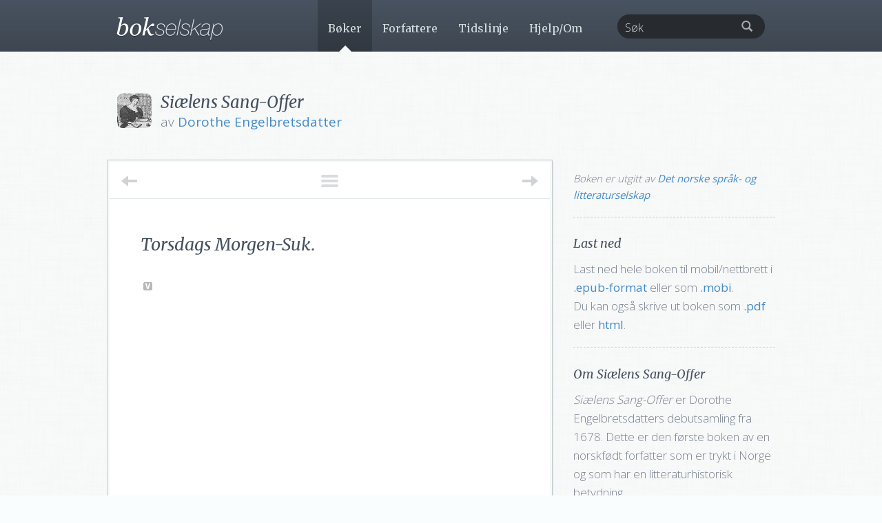

--- FILE ---
content_type: text/html; charset=UTF-8
request_url: https://www.bokselskap.no/boker/siaelenssangoffer/torsdagsmorgensuk
body_size: 12382
content:
<!DOCTYPE html>
<html lang="en">
  <head>
    <meta name='robots' content='max-image-preview:large' />
	<style>img:is([sizes="auto" i], [sizes^="auto," i]) { contain-intrinsic-size: 3000px 1500px }</style>
	<link rel="alternate" type="application/rss+xml" title="Bokselskap &raquo; Feed" href="https://www.bokselskap.no/feed" />
<link rel="alternate" type="application/rss+xml" title="Bokselskap &raquo; Comments Feed" href="https://www.bokselskap.no/comments/feed" />
<link rel="alternate" type="application/rss+xml" title="Bokselskap &raquo; Torsdags Morgen-Suk. Comments Feed" href="https://www.bokselskap.no/boker/siaelenssangoffer/torsdagsmorgensuk/feed" />
<meta property="og:image" content="https://www.bokselskap.no/wp-content/themes/bokselskap2/img/books/90.jpg" /><meta property="og:type" content="article" /><meta property="og:url" content="https://www.bokselskap.no/boker/siaelenssangoffer"/><meta property="og:title" content="Les gratis: «Siælens Sang-Offer» av Dorothe Engelbretsdatter"/><meta property="og:description" content="<p><I>Siælens Sang-Offer</I> er Dorothe Engelbretsdatters debutsamling fra 1678. Dette er den første boken av en norskfødt forfatter som er trykt i Norge og som har en litteraturhistorisk betydning.</p>"/><script type="text/javascript">
/* <![CDATA[ */
window._wpemojiSettings = {"baseUrl":"https:\/\/s.w.org\/images\/core\/emoji\/16.0.1\/72x72\/","ext":".png","svgUrl":"https:\/\/s.w.org\/images\/core\/emoji\/16.0.1\/svg\/","svgExt":".svg","source":{"concatemoji":"https:\/\/www.bokselskap.no\/wp-includes\/js\/wp-emoji-release.min.js?ver=6.8.3"}};
/*! This file is auto-generated */
!function(s,n){var o,i,e;function c(e){try{var t={supportTests:e,timestamp:(new Date).valueOf()};sessionStorage.setItem(o,JSON.stringify(t))}catch(e){}}function p(e,t,n){e.clearRect(0,0,e.canvas.width,e.canvas.height),e.fillText(t,0,0);var t=new Uint32Array(e.getImageData(0,0,e.canvas.width,e.canvas.height).data),a=(e.clearRect(0,0,e.canvas.width,e.canvas.height),e.fillText(n,0,0),new Uint32Array(e.getImageData(0,0,e.canvas.width,e.canvas.height).data));return t.every(function(e,t){return e===a[t]})}function u(e,t){e.clearRect(0,0,e.canvas.width,e.canvas.height),e.fillText(t,0,0);for(var n=e.getImageData(16,16,1,1),a=0;a<n.data.length;a++)if(0!==n.data[a])return!1;return!0}function f(e,t,n,a){switch(t){case"flag":return n(e,"\ud83c\udff3\ufe0f\u200d\u26a7\ufe0f","\ud83c\udff3\ufe0f\u200b\u26a7\ufe0f")?!1:!n(e,"\ud83c\udde8\ud83c\uddf6","\ud83c\udde8\u200b\ud83c\uddf6")&&!n(e,"\ud83c\udff4\udb40\udc67\udb40\udc62\udb40\udc65\udb40\udc6e\udb40\udc67\udb40\udc7f","\ud83c\udff4\u200b\udb40\udc67\u200b\udb40\udc62\u200b\udb40\udc65\u200b\udb40\udc6e\u200b\udb40\udc67\u200b\udb40\udc7f");case"emoji":return!a(e,"\ud83e\udedf")}return!1}function g(e,t,n,a){var r="undefined"!=typeof WorkerGlobalScope&&self instanceof WorkerGlobalScope?new OffscreenCanvas(300,150):s.createElement("canvas"),o=r.getContext("2d",{willReadFrequently:!0}),i=(o.textBaseline="top",o.font="600 32px Arial",{});return e.forEach(function(e){i[e]=t(o,e,n,a)}),i}function t(e){var t=s.createElement("script");t.src=e,t.defer=!0,s.head.appendChild(t)}"undefined"!=typeof Promise&&(o="wpEmojiSettingsSupports",i=["flag","emoji"],n.supports={everything:!0,everythingExceptFlag:!0},e=new Promise(function(e){s.addEventListener("DOMContentLoaded",e,{once:!0})}),new Promise(function(t){var n=function(){try{var e=JSON.parse(sessionStorage.getItem(o));if("object"==typeof e&&"number"==typeof e.timestamp&&(new Date).valueOf()<e.timestamp+604800&&"object"==typeof e.supportTests)return e.supportTests}catch(e){}return null}();if(!n){if("undefined"!=typeof Worker&&"undefined"!=typeof OffscreenCanvas&&"undefined"!=typeof URL&&URL.createObjectURL&&"undefined"!=typeof Blob)try{var e="postMessage("+g.toString()+"("+[JSON.stringify(i),f.toString(),p.toString(),u.toString()].join(",")+"));",a=new Blob([e],{type:"text/javascript"}),r=new Worker(URL.createObjectURL(a),{name:"wpTestEmojiSupports"});return void(r.onmessage=function(e){c(n=e.data),r.terminate(),t(n)})}catch(e){}c(n=g(i,f,p,u))}t(n)}).then(function(e){for(var t in e)n.supports[t]=e[t],n.supports.everything=n.supports.everything&&n.supports[t],"flag"!==t&&(n.supports.everythingExceptFlag=n.supports.everythingExceptFlag&&n.supports[t]);n.supports.everythingExceptFlag=n.supports.everythingExceptFlag&&!n.supports.flag,n.DOMReady=!1,n.readyCallback=function(){n.DOMReady=!0}}).then(function(){return e}).then(function(){var e;n.supports.everything||(n.readyCallback(),(e=n.source||{}).concatemoji?t(e.concatemoji):e.wpemoji&&e.twemoji&&(t(e.twemoji),t(e.wpemoji)))}))}((window,document),window._wpemojiSettings);
/* ]]> */
</script>
<style id='wp-emoji-styles-inline-css' type='text/css'>

	img.wp-smiley, img.emoji {
		display: inline !important;
		border: none !important;
		box-shadow: none !important;
		height: 1em !important;
		width: 1em !important;
		margin: 0 0.07em !important;
		vertical-align: -0.1em !important;
		background: none !important;
		padding: 0 !important;
	}
</style>
<link rel='stylesheet' id='wp-block-library-css' href='https://www.bokselskap.no/wp-includes/css/dist/block-library/style.min.css?ver=6.8.3' type='text/css' media='all' />
<style id='classic-theme-styles-inline-css' type='text/css'>
/*! This file is auto-generated */
.wp-block-button__link{color:#fff;background-color:#32373c;border-radius:9999px;box-shadow:none;text-decoration:none;padding:calc(.667em + 2px) calc(1.333em + 2px);font-size:1.125em}.wp-block-file__button{background:#32373c;color:#fff;text-decoration:none}
</style>
<style id='global-styles-inline-css' type='text/css'>
:root{--wp--preset--aspect-ratio--square: 1;--wp--preset--aspect-ratio--4-3: 4/3;--wp--preset--aspect-ratio--3-4: 3/4;--wp--preset--aspect-ratio--3-2: 3/2;--wp--preset--aspect-ratio--2-3: 2/3;--wp--preset--aspect-ratio--16-9: 16/9;--wp--preset--aspect-ratio--9-16: 9/16;--wp--preset--color--black: #000000;--wp--preset--color--cyan-bluish-gray: #abb8c3;--wp--preset--color--white: #ffffff;--wp--preset--color--pale-pink: #f78da7;--wp--preset--color--vivid-red: #cf2e2e;--wp--preset--color--luminous-vivid-orange: #ff6900;--wp--preset--color--luminous-vivid-amber: #fcb900;--wp--preset--color--light-green-cyan: #7bdcb5;--wp--preset--color--vivid-green-cyan: #00d084;--wp--preset--color--pale-cyan-blue: #8ed1fc;--wp--preset--color--vivid-cyan-blue: #0693e3;--wp--preset--color--vivid-purple: #9b51e0;--wp--preset--gradient--vivid-cyan-blue-to-vivid-purple: linear-gradient(135deg,rgba(6,147,227,1) 0%,rgb(155,81,224) 100%);--wp--preset--gradient--light-green-cyan-to-vivid-green-cyan: linear-gradient(135deg,rgb(122,220,180) 0%,rgb(0,208,130) 100%);--wp--preset--gradient--luminous-vivid-amber-to-luminous-vivid-orange: linear-gradient(135deg,rgba(252,185,0,1) 0%,rgba(255,105,0,1) 100%);--wp--preset--gradient--luminous-vivid-orange-to-vivid-red: linear-gradient(135deg,rgba(255,105,0,1) 0%,rgb(207,46,46) 100%);--wp--preset--gradient--very-light-gray-to-cyan-bluish-gray: linear-gradient(135deg,rgb(238,238,238) 0%,rgb(169,184,195) 100%);--wp--preset--gradient--cool-to-warm-spectrum: linear-gradient(135deg,rgb(74,234,220) 0%,rgb(151,120,209) 20%,rgb(207,42,186) 40%,rgb(238,44,130) 60%,rgb(251,105,98) 80%,rgb(254,248,76) 100%);--wp--preset--gradient--blush-light-purple: linear-gradient(135deg,rgb(255,206,236) 0%,rgb(152,150,240) 100%);--wp--preset--gradient--blush-bordeaux: linear-gradient(135deg,rgb(254,205,165) 0%,rgb(254,45,45) 50%,rgb(107,0,62) 100%);--wp--preset--gradient--luminous-dusk: linear-gradient(135deg,rgb(255,203,112) 0%,rgb(199,81,192) 50%,rgb(65,88,208) 100%);--wp--preset--gradient--pale-ocean: linear-gradient(135deg,rgb(255,245,203) 0%,rgb(182,227,212) 50%,rgb(51,167,181) 100%);--wp--preset--gradient--electric-grass: linear-gradient(135deg,rgb(202,248,128) 0%,rgb(113,206,126) 100%);--wp--preset--gradient--midnight: linear-gradient(135deg,rgb(2,3,129) 0%,rgb(40,116,252) 100%);--wp--preset--font-size--small: 13px;--wp--preset--font-size--medium: 20px;--wp--preset--font-size--large: 36px;--wp--preset--font-size--x-large: 42px;--wp--preset--spacing--20: 0.44rem;--wp--preset--spacing--30: 0.67rem;--wp--preset--spacing--40: 1rem;--wp--preset--spacing--50: 1.5rem;--wp--preset--spacing--60: 2.25rem;--wp--preset--spacing--70: 3.38rem;--wp--preset--spacing--80: 5.06rem;--wp--preset--shadow--natural: 6px 6px 9px rgba(0, 0, 0, 0.2);--wp--preset--shadow--deep: 12px 12px 50px rgba(0, 0, 0, 0.4);--wp--preset--shadow--sharp: 6px 6px 0px rgba(0, 0, 0, 0.2);--wp--preset--shadow--outlined: 6px 6px 0px -3px rgba(255, 255, 255, 1), 6px 6px rgba(0, 0, 0, 1);--wp--preset--shadow--crisp: 6px 6px 0px rgba(0, 0, 0, 1);}:where(.is-layout-flex){gap: 0.5em;}:where(.is-layout-grid){gap: 0.5em;}body .is-layout-flex{display: flex;}.is-layout-flex{flex-wrap: wrap;align-items: center;}.is-layout-flex > :is(*, div){margin: 0;}body .is-layout-grid{display: grid;}.is-layout-grid > :is(*, div){margin: 0;}:where(.wp-block-columns.is-layout-flex){gap: 2em;}:where(.wp-block-columns.is-layout-grid){gap: 2em;}:where(.wp-block-post-template.is-layout-flex){gap: 1.25em;}:where(.wp-block-post-template.is-layout-grid){gap: 1.25em;}.has-black-color{color: var(--wp--preset--color--black) !important;}.has-cyan-bluish-gray-color{color: var(--wp--preset--color--cyan-bluish-gray) !important;}.has-white-color{color: var(--wp--preset--color--white) !important;}.has-pale-pink-color{color: var(--wp--preset--color--pale-pink) !important;}.has-vivid-red-color{color: var(--wp--preset--color--vivid-red) !important;}.has-luminous-vivid-orange-color{color: var(--wp--preset--color--luminous-vivid-orange) !important;}.has-luminous-vivid-amber-color{color: var(--wp--preset--color--luminous-vivid-amber) !important;}.has-light-green-cyan-color{color: var(--wp--preset--color--light-green-cyan) !important;}.has-vivid-green-cyan-color{color: var(--wp--preset--color--vivid-green-cyan) !important;}.has-pale-cyan-blue-color{color: var(--wp--preset--color--pale-cyan-blue) !important;}.has-vivid-cyan-blue-color{color: var(--wp--preset--color--vivid-cyan-blue) !important;}.has-vivid-purple-color{color: var(--wp--preset--color--vivid-purple) !important;}.has-black-background-color{background-color: var(--wp--preset--color--black) !important;}.has-cyan-bluish-gray-background-color{background-color: var(--wp--preset--color--cyan-bluish-gray) !important;}.has-white-background-color{background-color: var(--wp--preset--color--white) !important;}.has-pale-pink-background-color{background-color: var(--wp--preset--color--pale-pink) !important;}.has-vivid-red-background-color{background-color: var(--wp--preset--color--vivid-red) !important;}.has-luminous-vivid-orange-background-color{background-color: var(--wp--preset--color--luminous-vivid-orange) !important;}.has-luminous-vivid-amber-background-color{background-color: var(--wp--preset--color--luminous-vivid-amber) !important;}.has-light-green-cyan-background-color{background-color: var(--wp--preset--color--light-green-cyan) !important;}.has-vivid-green-cyan-background-color{background-color: var(--wp--preset--color--vivid-green-cyan) !important;}.has-pale-cyan-blue-background-color{background-color: var(--wp--preset--color--pale-cyan-blue) !important;}.has-vivid-cyan-blue-background-color{background-color: var(--wp--preset--color--vivid-cyan-blue) !important;}.has-vivid-purple-background-color{background-color: var(--wp--preset--color--vivid-purple) !important;}.has-black-border-color{border-color: var(--wp--preset--color--black) !important;}.has-cyan-bluish-gray-border-color{border-color: var(--wp--preset--color--cyan-bluish-gray) !important;}.has-white-border-color{border-color: var(--wp--preset--color--white) !important;}.has-pale-pink-border-color{border-color: var(--wp--preset--color--pale-pink) !important;}.has-vivid-red-border-color{border-color: var(--wp--preset--color--vivid-red) !important;}.has-luminous-vivid-orange-border-color{border-color: var(--wp--preset--color--luminous-vivid-orange) !important;}.has-luminous-vivid-amber-border-color{border-color: var(--wp--preset--color--luminous-vivid-amber) !important;}.has-light-green-cyan-border-color{border-color: var(--wp--preset--color--light-green-cyan) !important;}.has-vivid-green-cyan-border-color{border-color: var(--wp--preset--color--vivid-green-cyan) !important;}.has-pale-cyan-blue-border-color{border-color: var(--wp--preset--color--pale-cyan-blue) !important;}.has-vivid-cyan-blue-border-color{border-color: var(--wp--preset--color--vivid-cyan-blue) !important;}.has-vivid-purple-border-color{border-color: var(--wp--preset--color--vivid-purple) !important;}.has-vivid-cyan-blue-to-vivid-purple-gradient-background{background: var(--wp--preset--gradient--vivid-cyan-blue-to-vivid-purple) !important;}.has-light-green-cyan-to-vivid-green-cyan-gradient-background{background: var(--wp--preset--gradient--light-green-cyan-to-vivid-green-cyan) !important;}.has-luminous-vivid-amber-to-luminous-vivid-orange-gradient-background{background: var(--wp--preset--gradient--luminous-vivid-amber-to-luminous-vivid-orange) !important;}.has-luminous-vivid-orange-to-vivid-red-gradient-background{background: var(--wp--preset--gradient--luminous-vivid-orange-to-vivid-red) !important;}.has-very-light-gray-to-cyan-bluish-gray-gradient-background{background: var(--wp--preset--gradient--very-light-gray-to-cyan-bluish-gray) !important;}.has-cool-to-warm-spectrum-gradient-background{background: var(--wp--preset--gradient--cool-to-warm-spectrum) !important;}.has-blush-light-purple-gradient-background{background: var(--wp--preset--gradient--blush-light-purple) !important;}.has-blush-bordeaux-gradient-background{background: var(--wp--preset--gradient--blush-bordeaux) !important;}.has-luminous-dusk-gradient-background{background: var(--wp--preset--gradient--luminous-dusk) !important;}.has-pale-ocean-gradient-background{background: var(--wp--preset--gradient--pale-ocean) !important;}.has-electric-grass-gradient-background{background: var(--wp--preset--gradient--electric-grass) !important;}.has-midnight-gradient-background{background: var(--wp--preset--gradient--midnight) !important;}.has-small-font-size{font-size: var(--wp--preset--font-size--small) !important;}.has-medium-font-size{font-size: var(--wp--preset--font-size--medium) !important;}.has-large-font-size{font-size: var(--wp--preset--font-size--large) !important;}.has-x-large-font-size{font-size: var(--wp--preset--font-size--x-large) !important;}
:where(.wp-block-post-template.is-layout-flex){gap: 1.25em;}:where(.wp-block-post-template.is-layout-grid){gap: 1.25em;}
:where(.wp-block-columns.is-layout-flex){gap: 2em;}:where(.wp-block-columns.is-layout-grid){gap: 2em;}
:root :where(.wp-block-pullquote){font-size: 1.5em;line-height: 1.6;}
</style>
<link rel="https://api.w.org/" href="https://www.bokselskap.no/wp-json/" /><link rel="alternate" title="JSON" type="application/json" href="https://www.bokselskap.no/wp-json/wp/v2/pages/758" /><link rel="EditURI" type="application/rsd+xml" title="RSD" href="https://www.bokselskap.no/xmlrpc.php?rsd" />
<meta name="generator" content="WordPress 6.8.3" />
<link rel="canonical" href="https://www.bokselskap.no/boker/siaelenssangoffer/torsdagsmorgensuk" />
<link rel='shortlink' href='https://www.bokselskap.no/?p=758' />
<link rel="alternate" title="oEmbed (JSON)" type="application/json+oembed" href="https://www.bokselskap.no/wp-json/oembed/1.0/embed?url=https%3A%2F%2Fwww.bokselskap.no%2Fboker%2Fsiaelenssangoffer%2Ftorsdagsmorgensuk" />
<link rel="alternate" title="oEmbed (XML)" type="text/xml+oembed" href="https://www.bokselskap.no/wp-json/oembed/1.0/embed?url=https%3A%2F%2Fwww.bokselskap.no%2Fboker%2Fsiaelenssangoffer%2Ftorsdagsmorgensuk&#038;format=xml" />

<!--Plugin Disable Admin Bar and ToolBar 2013.0615.0936 Active - Tag: 74be16979710d4c4e7c6647856088456-->

<!--This Site is Optimized to Speedup DashBoard and Minimize Memory Load Consumption with Disabled ToolBar-->

 
    <meta charset="utf-8">
    <meta http-equiv="X-UA-Compatible" content="IE=edge">
    <meta name="viewport" content="width=device-width, initial-scale=1.0">
    <meta name="description" content="">
    <meta name="author" content="">
    
    <link href='https://fonts.googleapis.com/css?family=Libre+Baskerville:400,700,400italic|Merriweather:400,700,900,300italic,400italic,700italic,900italic,300|Open+Sans:300,400,700,600' rel='stylesheet' type='text/css'>

    <title>Torsdags Morgen-Suk. | Bokselskap</title>

    <!-- Bootstrap core CSS -->
    <link href="https://www.bokselskap.no/wp-content/themes/bokselskap2/stylesheets/bootstrap.css" rel="stylesheet">
    <link href="https://www.bokselskap.no/wp-content/themes/bokselskap2/stylesheets/bootstrap-select.min.css" rel="stylesheet">
    <link href="https://www.bokselskap.no/wp-content/themes/bokselskap2/stylesheets/tipTip.css" rel="stylesheet">
    <link href="https://www.bokselskap.no/wp-content/themes/bokselskap2/stylesheets/imageviewer.css" rel="stylesheet">


    <!-- Just for debugging purposes. Don't actually copy this line! -->
    <!--[if lt IE 9]><script src="../../docs-assets/js/ie8-responsive-file-warning.js"></script><![endif]-->

    <!-- HTML5 shim and Respond.js IE8 support of HTML5 elements and media queries -->
    <!--[if lt IE 9]>
      <script src="https://oss.maxcdn.com/libs/html5shiv/3.7.0/html5shiv.js"></script>
      <script src="https://oss.maxcdn.com/libs/respond.js/1.3.0/respond.min.js"></script>
    <![endif]-->
    
     <script src="https://ajax.googleapis.com/ajax/libs/jquery/1.10.2/jquery.min.js"></script>
	 <script src="https://www.bokselskap.no/wp-content/themes/bokselskap2/javascripts/bootstrap-select.min.js"></script>
	 <script src="https://www.bokselskap.no/wp-content/themes/bokselskap2/javascripts/bootstrap.min.js"></script> 
   
	 <script type="text/javascript" src="https://www.bokselskap.no/wp-content/themes/bokselskap2/javascripts/jquery.easing.1.3.js"></script>
	 <script type="text/javascript" src="https://www.bokselskap.no/wp-content/themes/bokselskap2/javascripts/jquery.tipTip.minified.js"></script>
     <script type="text/javascript" src="https://www.bokselskap.no/wp-content/themes/bokselskap2/javascripts/imageviewer.min.js"></script>
	 <script type="text/javascript" src="https://www.bokselskap.no/wp-content/themes/bokselskap2/javascripts/jquery.coda-slider-2.0.js"></script>
	 <script type="text/javascript" src="https://www.bokselskap.no/wp-content/themes/bokselskap2/javascripts/jquery.quicksand.min.js"></script>
	 
	 <script type="text/javascript" src="https://www.bokselskap.no/wp-content/themes/bokselskap2/javascripts/bokselskap.js"></script>
	 <script type="text/javascript" src="https://www.bokselskap.no/wp-content/themes/bokselskap2/javascripts/custom.js"></script>

    <!-- Custom styles for this template -->
    <link href="https://www.bokselskap.no/wp-content/themes/bokselskap2/stylesheets/style.css" rel="stylesheet">
    <link rel="stylesheet" type="text/css" media="print" href="https://www.bokselskap.no/wp-content/themes/bokselskap2/stylesheets/print.css" />
    <link rel="shortcut icon" href="https://www.bokselskap.no/wp-content/themes/bokselskap2/img/favicon.png">

<!-- Start of Survicate (www.survicate.com) code -->
<script type="text/javascript">
 (function(w) {
   w._sv = w._sv || {};
   w._sv.trackingCode = 'hynjegNmjRYROleXPbhNClARKPXovDen'; 
   var s = document.createElement('script');
   s.src = '//api.survicate.com/assets/survicate.js';
   s.async = true;
   var e = document.getElementsByTagName('script')[0];
   e.parentNode.insertBefore(s, e);
 })(window);
</script>
<!-- End of Survicate code -->

  </head>

  <body class="wp-singular page-template page-template-bok-kapittel-page page-template-bok-kapittel-page-php page page-id-758 page-child parent-pageid-592 wp-theme-bokselskap2">

    <!-- Static navbar -->
    <div class="navbar navbar-default navbar-static-top" role="navigation">
      <div class="container">
        <div class="navbar-header">

          <button type="button" class="navbar-toggle" data-toggle="collapse" data-target=".navbar-ex1-collapse">
            <span class="sr-only">Navigasjonsmeny</span>
            <span class="icon-bar"></span>
            <span class="icon-bar"></span>
            <span class="icon-bar"></span>
          </button>
          
          <a class="navbar-brand" href="https://www.bokselskap.no"><img src="https://www.bokselskap.no/wp-content/themes/bokselskap2/img/logo.png" /></a>
        </div>

        <div class="navbar-collapse collapse navbar-ex1-collapse navbar-right">

          <ul class="nav navbar-nav ">

			<li id="li_boker"><a id="boker" href="https://www.bokselskap.no/boker" >B&oslash;ker</a></li>
			<li id="li_forfattere"><a id="forfattere" href="https://www.bokselskap.no/forfattere">Forfattere</a></li>
			<li id="li_tidslinje"><a id="" href="https://www.bokselskap.no/tidslinje">Tidslinje</a></li>
			<li id="li_hjelp_om"><a id="hjelp_om" href="https://www.bokselskap.no/hjelp_om">Hjelp/Om</a></li>

          </ul>

          <form role="search" method="get" id="searchform" action="https://www.bokselskap.no" class="navbar-form pull-right">

            <div id="search_form" class="form-group has-feedback">
             <input type="text" class="form-control pull-right" placeholder="Søk" id="s" name="s" value=""></input>
             <input type="submit" id="searchsubmit" value="Søk" style="display:none;">
             <span class="glyphicon glyphicon-search form-control-feedback"></span>
            </div>
  
          </form>

        </div><!--/.nav-collapse -->
      </div>
    </div>




    <div class="top">

      <div class="container">

        <div class="row">

          <div id="book_header" class="col-md-12" style="padding-left: 78px">

                          <a href="https://www.bokselskap.no/forfattere/dorotheengelbretsdatter"><img style="left: 15px" src="../../wp-content/themes/bokselskap2/img/authors/dorotheengelbretsdatter.jpg" /></a>
            
            <h1>Siælens Sang-Offer</h1>
                          <p>av <a href="https://www.bokselskap.no/forfattere/dorotheengelbretsdatter">Dorothe Engelbretsdatter</a>              </p>
            
            

          </div>
        </div>

        <div class="row">

          <div class="col-md-8" id="text">


            <div class="text_nav">

              <a id="toggle_toc" href="#" title="Vis innholdsfortegnelse">
                <span></span><span></span><span></span>
              </a>

                            <a class="navigasjon_previous" href="https://www.bokselskap.no/boker/siaelenssangoffer/onsdagsaftensuk" alt="" title="G&aring; til forrige kapittel">
                <span class="arrow_text">Forrige</span>
                <span class="arrow_bar"></span>
                <span class="arrow_arrow"></span>
              </a>
              
                            <a class="navigasjon_next" href="https://www.bokselskap.no/boker/siaelenssangoffer/torsdagsaftensuk" alt="" title="G&aring; til neste kapittel">
                <span class="arrow_text">Neste</span>
                <span class="arrow_bar"></span>
                <span class="arrow_arrow"></span>
              </a>
              
                <div id="innhold_liste">
                  <ul>

                <li class="page_item page-item-4302 "><a href="https://www.bokselskap.no/boker/siaelenssangoffer/tittelside">[tittelside]</a></li><li class="page_item page-item-594 "><a href="https://www.bokselskap.no/boker/siaelenssangoffer/forord">[forord]</a></li><li class="page_item page-item-605 "><a href="https://www.bokselskap.no/boker/siaelenssangoffer/enaandeligsang">En Aandelig Sang.</a></li><li class="page_item page-item-610 "><a href="https://www.bokselskap.no/boker/siaelenssangoffer/gudeligberedelse">Gudelig beredelse til HErrens hellige Nadere.</a></li><li class="page_item page-item-612 "><a href="https://www.bokselskap.no/boker/siaelenssangoffer/tacksigelse">Tacksigelse effter Christi hellige Legoms og Blods Annammelse.</a></li><li class="page_item page-item-614 "><a href="https://www.bokselskap.no/boker/siaelenssangoffer/ensang">En Sang om Døden.</a></li><li class="page_item page-item-618 "><a href="https://www.bokselskap.no/boker/siaelenssangoffer/andreaandeligesange">[andre Aandelige Sange]</a></li><li class="page_item page-item-620 "><a href="https://www.bokselskap.no/boker/siaelenssangoffer/1julesang">I. En Jule-Sang.</a></li><li class="page_item page-item-622 "><a href="https://www.bokselskap.no/boker/siaelenssangoffer/2nytaarssang">II. Nyt Aars Sang.</a></li><li class="page_item page-item-624 "><a href="https://www.bokselskap.no/boker/siaelenssangoffer/3jesuchristi">III. JEsu Christi hellige Pinis og Døds Salige Brug og tilegnelse.</a></li><li class="page_item page-item-626 "><a href="https://www.bokselskap.no/boker/siaelenssangoffer/4paaskesang">IV. Paaske-Sang.</a></li><li class="page_item page-item-628 "><a href="https://www.bokselskap.no/boker/siaelenssangoffer/5himmelfartzsang">V. Himmelfartz Sang.</a></li><li class="page_item page-item-630 "><a href="https://www.bokselskap.no/boker/siaelenssangoffer/6omdenhelligaandsudsendelse">VI. Om den Hellig Aands Udsendelse.</a></li><li class="page_item page-item-632 "><a href="https://www.bokselskap.no/boker/siaelenssangoffer/7omdehellige">VII. Om de hellige Englers Beskiermelse.</a></li><li class="page_item page-item-634 "><a href="https://www.bokselskap.no/boker/siaelenssangoffer/8enaandeligsang">VIII. En Aandelig Sang.</a></li><li class="page_item page-item-639 "><a href="https://www.bokselskap.no/boker/siaelenssangoffer/9omdenforlorne">IX. Om den forlorne Søn.</a></li><li class="page_item page-item-641 "><a href="https://www.bokselskap.no/boker/siaelenssangoffer/10enafsyndsens">X. [En af Syndsens Gield ]</a></li><li class="page_item page-item-636 "><a href="https://www.bokselskap.no/boker/siaelenssangoffer/11enandectigsang">XI. En Andectig Sang.</a></li><li class="page_item page-item-643 "><a href="https://www.bokselskap.no/boker/siaelenssangoffer/11enandectigsang-2">XI. En Andectig Sang.</a></li><li class="page_item page-item-645 "><a href="https://www.bokselskap.no/boker/siaelenssangoffer/xii">XII.</a></li><li class="page_item page-item-647 "><a href="https://www.bokselskap.no/boker/siaelenssangoffer/13gudeligberedelse">XIII. Gudelig Beredelse til HErrens Hellige Nadere.</a></li><li class="page_item page-item-649 "><a href="https://www.bokselskap.no/boker/siaelenssangoffer/14siaelensglaede">XIV. Siælens Glæde og Tacksigelse</a></li><li class="page_item page-item-651 "><a href="https://www.bokselskap.no/boker/siaelenssangoffer/xv">XV.</a></li><li class="page_item page-item-653 "><a href="https://www.bokselskap.no/boker/siaelenssangoffer/xvimodtvil">XVI. Mod Tvil og Mißhaab Om Guds Naade.</a></li><li class="page_item page-item-655 "><a href="https://www.bokselskap.no/boker/siaelenssangoffer/17modvtaalmodighed">XVII. Mod Vtaalmodighed.</a></li><li class="page_item page-item-657 "><a href="https://www.bokselskap.no/boker/siaelenssangoffer/18omdetevigeliff">XVIII. Om det Evige Liff.</a></li><li class="page_item page-item-659 "><a href="https://www.bokselskap.no/boker/siaelenssangoffer/19trost">XIX. Trøst mod Dødens komme.</a></li><li class="page_item page-item-661 "><a href="https://www.bokselskap.no/boker/siaelenssangoffer/20omdefrommis">XX. Om de Frommis glædelige Tilstand effter Døden.</a></li><li class="page_item page-item-663 "><a href="https://www.bokselskap.no/boker/siaelenssangoffer/21omdenyderstedom">XXI. Om den yderste Dom.</a></li><li class="page_item page-item-665 "><a href="https://www.bokselskap.no/boker/siaelenssangoffer/22omverdensvstadighed">XXII. Om Verdens Vstadighed.</a></li><li class="page_item page-item-667 "><a href="https://www.bokselskap.no/boker/siaelenssangoffer/23omondetunger">XXIII. Om onde Tunger.</a></li><li class="page_item page-item-669 "><a href="https://www.bokselskap.no/boker/siaelenssangoffer/24morgensang">XXIV. Morgen Sang.</a></li><li class="page_item page-item-671 "><a href="https://www.bokselskap.no/boker/siaelenssangoffer/25afftenpsalme">XXV. Afften Psalme.</a></li><li class="page_item page-item-674 "><a href="https://www.bokselskap.no/boker/siaelenssangoffer/herendisminesange">[NU da i JEsu Naffn, her endis mine Sange]</a></li><li class="page_item page-item-676 "><a href="https://www.bokselskap.no/boker/siaelenssangoffer/tillaeseren">Til Læseren.</a></li><li class="page_item page-item-678 "><a href="https://www.bokselskap.no/boker/siaelenssangoffer/suck">Suck.</a></li><li class="page_item page-item-684 "><a href="https://www.bokselskap.no/boker/siaelenssangoffer/1morgensuck">I. Morgen Suck.</a></li><li class="page_item page-item-686 "><a href="https://www.bokselskap.no/boker/siaelenssangoffer/2afftensuck">II. Afften Suck.</a></li><li class="page_item page-item-688 "><a href="https://www.bokselskap.no/boker/siaelenssangoffer/3morgensuck">III. Morgen Suck.</a></li><li class="page_item page-item-690 "><a href="https://www.bokselskap.no/boker/siaelenssangoffer/4afftensuck">IV. Afften Suck.</a></li><li class="page_item page-item-692 "><a href="https://www.bokselskap.no/boker/siaelenssangoffer/5morgensuck">V. Morgen Suck.</a></li><li class="page_item page-item-694 "><a href="https://www.bokselskap.no/boker/siaelenssangoffer/6afftensuck">VI. Afften Suck</a></li><li class="page_item page-item-696 "><a href="https://www.bokselskap.no/boker/siaelenssangoffer/7lengsel">VII. Lengsel effter det Evige Liff.</a></li><li class="page_item page-item-700 "><a href="https://www.bokselskap.no/boker/siaelenssangoffer/henviisning">Henviisning til Sangene J dette Sang-Offer.</a></li><li class="page_item page-item-704 "><a href="https://www.bokselskap.no/boker/siaelenssangoffer/tillegg1">TILLEGG I.</a></li><li class="page_item page-item-711 "><a href="https://www.bokselskap.no/boker/siaelenssangoffer/tillegg2">TILLEGG II.</a></li><li class="page_item page-item-717 "><a href="https://www.bokselskap.no/boker/siaelenssangoffer/tildengunstigelaeser">Til den gunstige Læser.</a></li><li class="page_item page-item-714 "><a href="https://www.bokselskap.no/boker/siaelenssangoffer/19lengsel">XIX. Lengsel effter Himmelen.</a></li><li class="page_item page-item-722 "><a href="https://www.bokselskap.no/boker/siaelenssangoffer/20dyderssang">XX. Dyders Sang paa alle Helgens Dag.</a></li><li class="page_item page-item-724 "><a href="https://www.bokselskap.no/boker/siaelenssangoffer/21omglaedeefftersorg">XXI. Om Glæde effter Sorg.</a></li><li class="page_item page-item-726 "><a href="https://www.bokselskap.no/boker/siaelenssangoffer/22detroendis">XXII. De Troendis Eeneste og beste Liggende Fæ.</a></li><li class="page_item page-item-728 "><a href="https://www.bokselskap.no/boker/siaelenssangoffer/23sickerhed">XXIII. Sickerhed langt fra Salighed.</a></li><li class="page_item page-item-730 "><a href="https://www.bokselskap.no/boker/siaelenssangoffer/christianusqvintus">Christianus Qvintus.</a></li><li class="page_item page-item-732 "><a href="https://www.bokselskap.no/boker/siaelenssangoffer/tillaeseren2">Til Læseren.</a></li><li class="page_item page-item-734 "><a href="https://www.bokselskap.no/boker/siaelenssangoffer/3jesuchristihellige">III. JEsu Christi hellige Pinis og Døds Salige Brug og Tilegnelse.</a></li><li class="page_item page-item-736 "><a href="https://www.bokselskap.no/boker/siaelenssangoffer/9omdenforlaarne">IX. Om den forlaarne Søn.</a></li><li class="page_item page-item-738 "><a href="https://www.bokselskap.no/boker/siaelenssangoffer/27omverdensustadighed">XXVII. Om Verdens U-stadighed.</a></li><li class="page_item page-item-740 "><a href="https://www.bokselskap.no/boker/siaelenssangoffer/suck2">Suck.</a></li><li class="page_item page-item-742 "><a href="https://www.bokselskap.no/boker/siaelenssangoffer/klagesuk">Klage-Suk.</a></li><li class="page_item page-item-744 "><a href="https://www.bokselskap.no/boker/siaelenssangoffer/sondagsmorgensuk">Søndags Morgen-Suk.</a></li><li class="page_item page-item-746 "><a href="https://www.bokselskap.no/boker/siaelenssangoffer/sondagsaftensuk">Søndags Aften-Suk.</a></li><li class="page_item page-item-748 "><a href="https://www.bokselskap.no/boker/siaelenssangoffer/maandagsmorgensuk">Maandags Morgen-Suk.</a></li><li class="page_item page-item-750 "><a href="https://www.bokselskap.no/boker/siaelenssangoffer/maandagsaftensuk">Maandags Aften-Suk.</a></li><li class="page_item page-item-752 "><a href="https://www.bokselskap.no/boker/siaelenssangoffer/tisdagsmorgensuk">Tisdags Morgen-Suk.</a></li><li class="page_item page-item-754 "><a href="https://www.bokselskap.no/boker/siaelenssangoffer/tisdagsaftensuk">Tisdags Aften-Suk. Onsdags Morgen-Suk.</a></li><li class="page_item page-item-756 "><a href="https://www.bokselskap.no/boker/siaelenssangoffer/onsdagsaftensuk">Onsdags Aften-Suk.</a></li><li class="page_item page-item-758 current_page_item"><a href="https://www.bokselskap.no/boker/siaelenssangoffer/torsdagsmorgensuk">Torsdags Morgen-Suk.</a></li><li class="page_item page-item-760 "><a href="https://www.bokselskap.no/boker/siaelenssangoffer/torsdagsaftensuk">Torsdags Aften-Suk.</a></li><li class="page_item page-item-762 "><a href="https://www.bokselskap.no/boker/siaelenssangoffer/fredagsmorgensuk">Fredags Morgen-Suk.</a></li><li class="page_item page-item-764 "><a href="https://www.bokselskap.no/boker/siaelenssangoffer/fredagsaftensuk">Fredags Aften-Suk.</a></li><li class="page_item page-item-766 "><a href="https://www.bokselskap.no/boker/siaelenssangoffer/loverdagsmorgensuk">Løverdags Morgen-Suk.</a></li><li class="page_item page-item-768 "><a href="https://www.bokselskap.no/boker/siaelenssangoffer/loverdagsaftensuk">Løverdags Aften-Suk.</a></li><li class="page_item page-item-770 "><a href="https://www.bokselskap.no/boker/siaelenssangoffer/lengselefterdetaevigelif">Lengsel efter det ævige Lif.</a></li><li class="page_item page-item-772 "><a href="https://www.bokselskap.no/boker/siaelenssangoffer/dagligmorgenbon">Daglig Morgen-Bøn.</a></li><li class="page_item page-item-775 "><a href="https://www.bokselskap.no/boker/siaelenssangoffer/dagligaftenbon">Daglig Aften-Bøn.</a></li><li class="page_item page-item-777 "><a href="https://www.bokselskap.no/boker/siaelenssangoffer/extract">[Extract af Hans Kongl. Majest. Allernaadigste Privilegio]</a></li><li class="page_item page-item-779 "><a href="https://www.bokselskap.no/boker/siaelenssangoffer/deretteenckersflugt">De rette Enckers Flugt til deris Naadige Dommer i Himmelen.</a></li><li class="page_item page-item-781 "><a href="https://www.bokselskap.no/boker/siaelenssangoffer/medlidigtrost">[Medlidig Trøst til Jndvaanerne i Bergen]</a></li><li class="page_item page-item-784 "><a href="https://www.bokselskap.no/boker/siaelenssangoffer/enafsyndogsorrig">[En af Synd og Sorrig beklemt Siæl]</a></li><li class="page_item page-item-786 "><a href="https://www.bokselskap.no/boker/siaelenssangoffer/keede">Keede til Verden, og Attraa til Himmelen.</a></li><li class="page_item page-item-788 "><a href="https://www.bokselskap.no/boker/siaelenssangoffer/valeetsang">[Valeet-Sang]</a></li><li class="page_item page-item-791 "><a href="https://www.bokselskap.no/boker/siaelenssangoffer/hierternesrandsager">[Hierternes Randsager!]</a></li><li class="page_item page-item-3564 "><a href="https://www.bokselskap.no/boker/siaelenssangoffer/valknersforord">Kristen Valkners forord om forfatteren og verket</a></li><li class="page_item page-item-3580 "><a href="https://www.bokselskap.no/boker/siaelenssangoffer/tilteksten">Til teksten</a></li>
                </div>

            </div>

            <div id="text_inner">

            <h1 class="page_title">Torsdags Morgen-Suk.</h1>

              <!--<div id="font_resizer">

              </div>  -->

			  <p class="paraFirstletter"><span class="criticalApp">Som V. i C. Se s. 195.</span></p>
          </div>

            <div class="text_nav">

                            <a class="navigasjon_previous" href="https://www.bokselskap.no/boker/siaelenssangoffer/onsdagsaftensuk" alt="" title="G&aring; til forrige kapittel">
                <span class="arrow_text">Forrige</span>
                <span class="arrow_bar"></span>
                <span class="arrow_arrow"></span>
              </a>
              
                            <a class="navigasjon_next" href="https://www.bokselskap.no/boker/siaelenssangoffer/torsdagsaftensuk" alt="" title="G&aring; til neste kapittel">
                <span class="arrow_text">Neste</span>
                <span class="arrow_bar"></span>
                <span class="arrow_arrow"></span>
              </a>
              
            </div>

        </div>


          <div class="col-md-4" id="bok_sidebar">

              <div id="facsimiles">

                <!--<a href="#" class="exit_facsimile_view">Lukk faksimilevisning</a>-->

                <div id="facsimile_content">

                </div>

              </div>

              <div id="utgitt_av">

                <p class="utgitt_av">Boken er utgitt av <a href="https://www.bokselskap.no/hjelp_om/om_bokselskap">Det norske språk- og litteraturselskap</a></p>

              </div>

            <div id="last_ned">

                  <h4>Last ned</h4>
                  <p>Last ned hele boken til mobil/nettbrett
                                    i <a class="download-epub" href="https://www.bokselskap.no/wp-content/themes/bokselskap2/tekster/epub/siaelenssangoffer.epub">.epub-format</a> eller som                  <a <a class="download-mobi" href="https://www.bokselskap.no/wp-content/themes/bokselskap2/tekster/mobi/siaelenssangoffer.mobi">.mobi</a>.
                  </br>Du kan ogs&#x00E5; skrive ut boken som <a <a class="download-pdf" href="https://www.bokselskap.no/wp-content/themes/bokselskap2/tekster/pdf/siaelenssangoffer.pdf">.pdf</a> eller <a <a class="download-html" href="https://www.bokselskap.no/wp-content/themes/bokselskap2/tekster/html/siaelenssangoffer.zip">html</a>.</p>

                              </div>

            <div id="fade">

              <div id="verkspresentasjon">

                  <h4>Om Siælens Sang-Offer</h4>
                  <p><I>Siælens Sang-Offer</I> er Dorothe Engelbretsdatters debutsamling fra 1678. Dette er den første boken av en norskfødt forfatter som er trykt i Norge og som har en litteraturhistorisk betydning.</p>
                  <div id="verkspresentasjon_under"><p>Salmene ble utgitt med melodier, noe som gjorde dem ekstra populære. Salmene ble gjenopptrykt så sent som i 1868, noe som viser at sangene har vært i levende bruk nesten 200 år etter at de utkom første gang. Noen av salmene står fremdeles i <i>Norsk salmebok</i>.</p>
<p>Den mest kjente salmen er &#x00AB;Afften Psalme&#x00BB;: (&#x00AB;Dagen viger og gaar bort&#x00BB;).</p>
<p>Les Kristen Valkners <a href="http://www.bokselskap.no/boker/siaelenssangoffer/valknersforord">forord</a> om forfatteren og verket. Se også <a href="http://www.bokselskap.no/boker/siaelenssangoffer/tilteksten">noteapparatet</a>.</p></div>
                  <a href="" id="verkspresentasjon_les_mer">Les mer..</a>

              </div>

              
                              <div id="forfatterpresentasjon">

                  <div id="forfatter_bilde_container">
                                        <a href="https://www.bokselskap.no/forfattere/dorotheengelbretsdatter"><img id="lite_forfatter_bilde" src="https://www.bokselskap.no/wp-content/themes/bokselskap2/images/forfattere/DorotheEngelbretsdatter.jpg"/></a>
                  </div>


                  <div id="forfatter_tekst_container">
                    <h4>Om Dorothe Engelbretsdatter</h4>
                    <p>Dorothe Engelbretsdatter var den mest kjente og mest populære kvinnelige salmedikteren i samtiden, noe som skapte både beundring og misunnelse. Hun hadde personlig kontakt med og ble anerkjent av andre store salmediktere som Petter Dass og Thomas Kingo.</p> <p><a href="https://www.bokselskap.no/forfattere/dorotheengelbretsdatter">Les mer..</a></p>
                  </div>

                </div>
                              
              
              <div id="del">

                  <h4>F&#x00F8;lg Bokselskap i sosiale medier</h4>
                  <p><a target="blank" href="https://www.instagram.com/bokselskap/">Instagram</a>&#x00A0;&#x00A0;&#x00A0;&#x00A0;&#x00A0;&#x00A0;<a target="blank" href="https://www.facebook.com/bokselskap">Facebook</a>
                  <br/><a target="blank" href="https://bsky.app/profile/bokselskap.bsky.social">Bluesky</a>&#x00A0;&#x00A0;&#x00A0;&#x00A0;&#x00A0;&#x00A0;&#x00A0;&#x00A0;&#x00A0;&#x00A0;<a target="blank" href="https://x.com/bokselskap">X</a></p>

<!--                  <a href="http://twitter.com/home?status=Jeg leser 'Siælens Sang-Offer' av Dorothe Engelbretsdatter (https://www.bokselskap.no/boker/siaelenssangoffer)" target="_blank">Del p&aring; X</a><br/>
                  <a name="fb_share"  href="http://www.facebook.com/sharer.php?u=https://www.bokselskap.no/boker/siaelenssangoffer&t=Siælens Sang-Offer av Dorothe Engelbretsdatter" target="_blank">Del p&aring; Facebook</a> -->

              </div>

            </div>



            </div>


        </div>
      </div>

    </div>


    <div class="bottom">
      <div class="container">

      <div class="row">

        <div class="col-xs-12 col-sm-5" id="front_categories">

          <h3>G&#x00E5; ikke glipp av ett eneste ord.</h3>
          <p>Fyll ut e-posten din under s&#x00E5; vi kan varsle deg n&#x00E5;r nye verk publiseres.</p>

          <form action="/takk" method="post" role="form" class="form-inline">

            <input name="epost" class="form-control" type="text" placeholder="Min e-post" /> <br/><br/>
            <input type="submit" value="Jeg vil motta varsler!" class="btn btn-default"/>

          </form>


        </div> <!-- /row -->

        </div>



      </div> <!-- /row -->


      </div> <!-- /container -->
    </div>

    <script type="text/javascript">

$( document ).ready(function() {


    // Sett cookie med navn p&#x00E5; kapittelet

    // finn navn p&#x00E5; boka og kapittelet brukeren er i
    var leser_bok = "592"; // bruker id-nummeret til boka/parenten som cookie key
    var leser_kapittel = "758";

    createCookie(leser_bok, leser_kapittel, 365);

});

</script>

    <div class="footer">
      <div class="container">
      
        <div class="row">
          <div class="col-md-4">
          
            Redaktør: Ellen Nessheim Wiger

          </div>
          <div class="col-md-4">
          
            E-post: <a href="mailto:kontakt@bokselskap.no">kontakt@bokselskap.no</a>

          </div>
          <div class="col-md-4">
            Info in: 
            <a href="http://www.bokselskap.no/hjelp_om/english">English</a> <em>|</em> <a href="http://www.bokselskap.no/hjelp_om/deutsch">Deutsch</a> <em>|</em> <a href="http://www.bokselskap.no/hjelp_om/francais">Français</a>

          </div>
        </div> <!-- /row -->


      </div> <!-- /container -->
    </div>


<script>
  (function(i,s,o,g,r,a,m){i['GoogleAnalyticsObject']=r;i[r]=i[r]||function(){
  (i[r].q=i[r].q||[]).push(arguments)},i[r].l=1*new Date();a=s.createElement(o),
  m=s.getElementsByTagName(o)[0];a.async=1;a.src=g;m.parentNode.insertBefore(a,m)
  })(window,document,'script','//www.google-analytics.com/analytics.js','ga');

  ga('create', 'UA-18747390-1', 'bokselskap.no');
  ga('send', 'pageview');

</script>
    
<script type="speculationrules">
{"prefetch":[{"source":"document","where":{"and":[{"href_matches":"\/*"},{"not":{"href_matches":["\/wp-*.php","\/wp-admin\/*","\/wp-content\/uploads\/*","\/wp-content\/*","\/wp-content\/plugins\/*","\/wp-content\/themes\/bokselskap2\/*","\/*\\?(.+)"]}},{"not":{"selector_matches":"a[rel~=\"nofollow\"]"}},{"not":{"selector_matches":".no-prefetch, .no-prefetch a"}}]},"eagerness":"conservative"}]}
</script>

<!--Plugin Disable Admin Bar and ToolBar 2013.0615.0936 Active - Tag: 74be16979710d4c4e7c6647856088456-->

<!--This Site is Optimized to Speedup DashBoard and Minimize Memory Load Consumption with Disabled ToolBar-->



</body>
</html>

--- FILE ---
content_type: application/javascript
request_url: https://www.bokselskap.no/wp-content/themes/bokselskap2/javascripts/custom.js
body_size: 1640
content:

window.onunload = function(){};

var facsimileViewOpen = false;

$( document ).ready(function() {

	$('#text .facsimile_internal, #text .facsimile_external').append('<div class="facsimile_btn"></div>');

	if($('body').hasClass('page-template-boker-page-php')) {

		
		$('.books').show();
		$('#filtrer_bokene').show();

		// sjekk om sjanger er forhåndsvalgt ved å trykke på lenke på forsiden
		preselect_sjanger = '';
		preselect_sjanger = $('#filter').attr('data-preselect-sjanger');

		// select selected sjanger
		
		if (preselect_sjanger != '') {
			$("#sjanger option[data-sjanger='" + preselect_sjanger + "']").attr('selected', 'selected');
			$('#sjanger').change();
			$('.select_selectpicker').selectpicker(); // render
			$('button[data-id="sjanger"]').parent().addClass('selected_select');
		}	
		else {
			$('.select_selectpicker').selectpicker(); // render
		}	

		$('#sjanger').trigger('change');
		$('#utgiver').trigger('change');
		$('#forfatter').trigger('change');
		$('#periode').trigger('change');
		$('#serietittel').trigger('change');


	}

	// aktiver tooltip
	setTimeout(function(){

		$(".k_ikon").tipTip({
			maxWidth: "500px", activation: "hover", delay:0, fadeIn: 150, edgeOffset: 10, defaultPosition: "bottom",
			 enter: function() { setTimeout(function(){
			 	console.log( $('#book_header h1').text() + ": " + $('h1.page_title').text() + ": " + $("#tiptip_content").text() ); 
			 	ga('send', 'event', 'Tooltip', 'Kommentar', $('#book_header h1').text() + ": " + $('h1.page_title').text() + ": " + $("#tiptip_content").text() );
			 }, 200); 
			}
		});

		$(".sidetall").tipTip({maxWidth: "120px", activation: "hover", delay:0, fadeIn: 150, edgeOffset: 10, defaultPosition: "bottom"});

		$(".sidetall").hover(function(){

			ga('send', 'event', 'Tooltip', 'Sidetall', $('#book_header h1').text() + ": " + $('h1.page_title').text() );
		});

		$("#text .facsimile_internal .facsimile_btn").tipTip({content: "Vis faksimile", maxWidth: "500px", activation: "hover", delay:0, fadeIn: 150, edgeOffset: 10, defaultPosition: "bottom"});
		$("#text .facsimile_external .facsimile_btn").tipTip({content: "Vis faksimile på eksternt nettsted", maxWidth: "500px", activation: "hover", delay:0, fadeIn: 0, edgeOffset: 10, defaultPosition: "bottom"});

	}, 10);




	$('#text .facsimile_internal').click(function() {

		if (!facsimileViewOpen)  { 
				ga('send', 'event', 'Facsimile open', 'Internal', $('#book_header h1').text() + ": " + $('h1.page_title').text());
				enterFacsimileView(); }
			else { exitFacsimileView();
			}

		return false;

	});		

	$('.exit_facsimile_view, .facsimile_close').click(function() {

		exitFacsimileView();
		return false;

	});			

	$('#text .facsimile_external').click(function() {

		window.open($(this).find('a').attr('href'), '_blank');
		ga('send', 'event', 'Facsimile open', 'External', $('#book_header h1').text() + ": " + $('h1.page_title').text());
		return false;

	});

	$('.download-epub').click(function() {

		ga('send', 'event', 'Download book', 'format: epub', $('#book_header h1').text() );

	});

	$('.download-mobi').click(function() {

		ga('send', 'event', 'Download book', 'format: mobi', $('#book_header h1').text() );

	});

	$('.download-pdf').click(function() {

		ga('send', 'event', 'Download book', 'format: pdf', $('#book_header h1').text() );

	});

	$('.download-html').click(function() {

		ga('send', 'event', 'Download book', 'format: html', $('#book_header h1').text() );

	});


	function enterFacsimileView() {
			
		facsimileViewOpen = true;
		$('#text .facsimile_internal').removeClass('show_tiptip');

		$('#tiptip_holder').hide();
		$('body').addClass('facsimile_view');

		
		$('#text').addClass('col-md-6');
		$('#text').removeClass('col-md-8');

		$('#bok_sidebar').addClass('col-md-6');
		$('#bok_sidebar').removeClass('col-md-4');

		$('#fade,#utgitt_av,#last_ned').hide();
		

		$('#facsimiles').show();

		// generate image tags in sidebar from each facsimile in text

		$('#facsimiles #facsimile_content').html('');

		new_html = "";

		$('#text .facsimile_internal').each(function(){

			var pos = $(this).offset();
			console.log(pos.top);

			
			new_html = new_html + '<div class="facsimile_box" style="top: ' + (pos.top - 240) +  'px "><img src="/wp-content/themes/bokselskap2/img/facsimiles/' + $(this).find("a").attr("href") + '" alt="" class="facsimile"><a href="#" class="facsimile_new_tab" onclick="window.open($(this).parent().parent().find(\'.iv-large-image\').attr(\'src\'), \'_blank\')">Åpne i ny fane</a><a href="#" class="facsimile_close" onClick="exitFacsimileView()">Lukk</a></div>'




		});

		//$('#text .facsimile_internal').hide();

		$('#facsimiles #facsimile_content').html(new_html);

		// hide images

		// start imageviewer for each image
		setTimeout(function() {
			$('img.facsimile').ImageViewer({
				zoomOnMouseWheel: false
			});
		}, 1000);

		// position based on pos of each facsimile link

		// show image viewers



	}

	var zIndex = 0;

	// keep last hovered facsimile on top
	$('#facsimile_content').on("mouseover", ".facsimile_box", function() {
		
		zIndex = zIndex + 2;
		$(this).css("z-index", zIndex);
		$(this).find(".iv-snap-view").css("opacity", 1);
	
	});			
		
	


	
    

});


	function exitFacsimileView() {
		$('body').removeClass('facsimile_view');
		$('#text .facsimile_internal').addClass('show_tiptip');
		$('#text').addClass('col-md-8');
		$('#text').removeClass('col-md-6');

		$('#bok_sidebar').addClass('col-md-4');
		$('#bok_sidebar').removeClass('col-md-6');

		$('#fade,#utgitt_av,#last_ned').show();
		$('#facsimiles').hide();

		$('#text .facsimile_internal').show();

		facsimileViewOpen = false;

		console.log('exit facsimile_view');
	}
